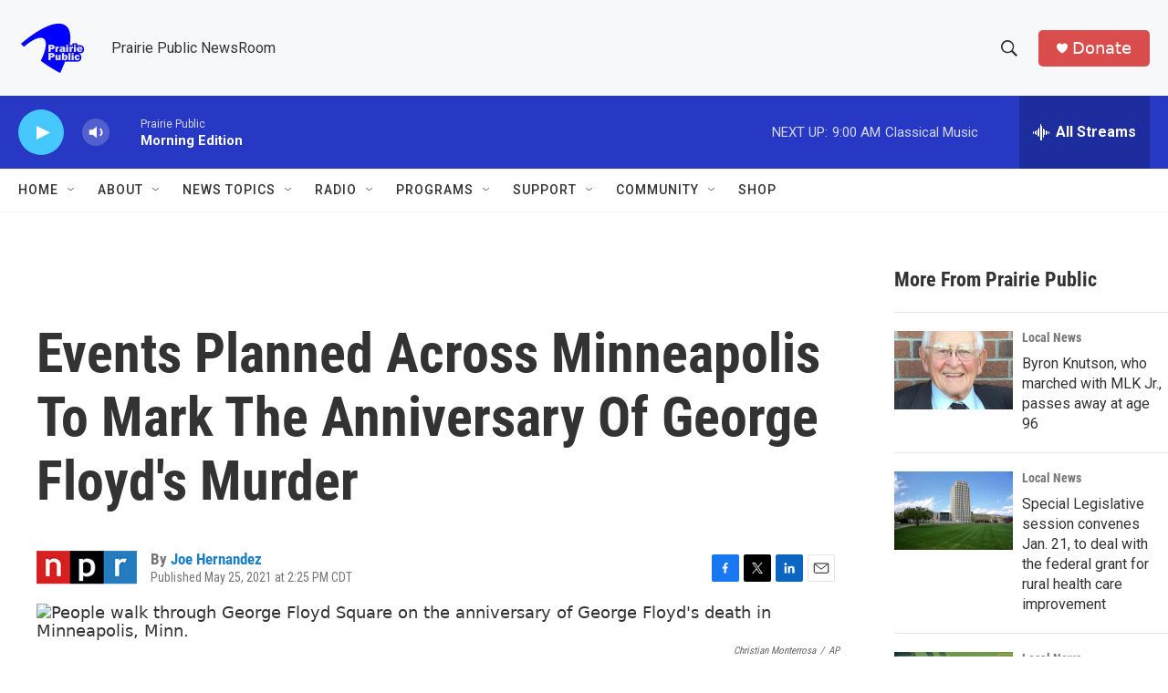

--- FILE ---
content_type: text/html; charset=utf-8
request_url: https://www.google.com/recaptcha/api2/aframe
body_size: -87
content:
<!DOCTYPE HTML><html><head><meta http-equiv="content-type" content="text/html; charset=UTF-8"></head><body><script nonce="5TVh1Xf_A1xwU8scmLaFeA">/** Anti-fraud and anti-abuse applications only. See google.com/recaptcha */ try{var clients={'sodar':'https://pagead2.googlesyndication.com/pagead/sodar?'};window.addEventListener("message",function(a){try{if(a.source===window.parent){var b=JSON.parse(a.data);var c=clients[b['id']];if(c){var d=document.createElement('img');d.src=c+b['params']+'&rc='+(localStorage.getItem("rc::a")?sessionStorage.getItem("rc::b"):"");window.document.body.appendChild(d);sessionStorage.setItem("rc::e",parseInt(sessionStorage.getItem("rc::e")||0)+1);localStorage.setItem("rc::h",'1768559546386');}}}catch(b){}});window.parent.postMessage("_grecaptcha_ready", "*");}catch(b){}</script></body></html>

--- FILE ---
content_type: text/javascript
request_url: https://polo.feathr.co/v1/analytics/match/script.js?a_id=6914ade88079880fccded009&pk=feathr
body_size: -599
content:
(function (w) {
    
        
    if (typeof w.feathr === 'function') {
        w.feathr('integrate', 'ttd', '696a13b60310d200024fe561');
    }
        
        
    if (typeof w.feathr === 'function') {
        w.feathr('match', '696a13b60310d200024fe561');
    }
        
    
}(window));